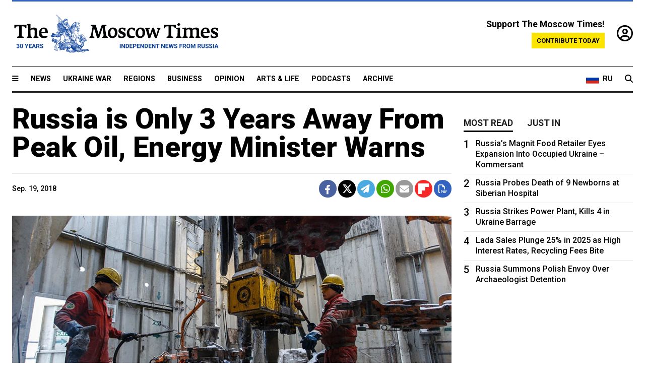

--- FILE ---
content_type: text/html; charset=UTF-8
request_url: https://www.themoscowtimes.com/2018/09/19/russia-only-3-years-away-peak-oil-energy-minister-warns-a62926
body_size: 11483
content:
<!DOCTYPE html>
<html lang="en">

<head>
  <meta name="googlebot" content="noarchive">

  <base href="https://www.themoscowtimes.com/" />
  <meta charset="utf-8">
  <meta http-equiv="X-UA-Compatible" content="IE=edge,chrome=1">
  <meta name="viewport" content="width=device-width, initial-scale=1" />
  <meta name="theme-color" content="#5882b5">
  <link rel="shortcut icon" href="https://static.themoscowtimes.com/img/icons/favicon.ico">

  <link rel="publisher" href="https://plus.google.com/114467228383524488842" />

  <link rel="apple-touch-icon-precomposed" sizes="152x152"
    href="https://static.themoscowtimes.com/img/icons/apple-touch-icon-152x152.png">
  <link rel="apple-touch-icon-precomposed" sizes="144x144"
    href="https://static.themoscowtimes.com/img/icons/apple-touch-icon-144x144.png">
  <link rel="apple-touch-icon-precomposed" sizes="120x120"
    href="https://static.themoscowtimes.com/img/icons/apple-touch-icon-120x120.png">
  <link rel="apple-touch-icon-precomposed" sizes="114x114"
    href="https://static.themoscowtimes.com/img/icons/apple-touch-icon-114x114.png">
  <link rel="apple-touch-icon-precomposed" sizes="76x76"
    href="https://static.themoscowtimes.com/img/icons/apple-touch-icon-76x76.png">
  <link rel="apple-touch-icon-precomposed" sizes="72x72"
    href="https://static.themoscowtimes.com/img/icons/apple-touch-icon-72x72.png">
  <link rel="apple-touch-icon-precomposed" href="https://static.themoscowtimes.com/img/icons/apple-touch-icon-57x57.png">

  <meta property="og:site_name" content="The Moscow Times" />

  <meta property="fb:admins" content="1190953093,691361317" />
  <meta property="fb:app_id" content="1446863628952411" />

  <meta name="twitter:site" content="@MoscowTimes">
  <meta name="twitter:creator" content="@MoscowTimes">
  <meta property="twitter:account_id" content="19527964">
  <meta name="twitter:card" content="summary_large_image"> <!-- or summary -->

  
<title>Russia is Only 3 Years Away From Peak Oil, Energy Minister Warns</title>

	<link rel="canonical" href="https://www.themoscowtimes.com/2018/09/19/russia-only-3-years-away-peak-oil-energy-minister-warns-a62926">

	<meta name="keywords" content="Oil">
	<meta name="news_keywords" content="Oil">
	<meta name="description" content="Russia is only three years away from maximizing oil extraction output before costs and taxes drive down production, Russia’s energy minister has warned.The Russian economy has relied on its key export oil in the face of Western sanctions that drove down prices and weakened the ruble. ">
	<meta name="thumbnail" content="https://static.themoscowtimes.com/image/320/e7/8802867a0b3c4934aed108494a2b5945.jpg">
	<meta name="author" content="The Moscow Times">

	<meta property="og:url" content="https://www.themoscowtimes.com/2018/09/19/russia-only-3-years-away-peak-oil-energy-minister-warns-a62926">
	<meta property="og:title" content="Russia is Only 3 Years Away From Peak Oil, Energy Minister Warns">
	<meta property="og:description" content="Russia is only three years away from maximizing oil extraction output before costs and taxes drive down production, Russia’s energy minister has warned.The Russian economy has relied on its key export oil in the face of Western sanctions that drove down prices and weakened the ruble. ">
	<meta property="og:image" content="https://static.themoscowtimes.com/image/og/a9/62926__a9fd4ded58a58bb42d651f0d748edb34.jpg">
	<meta property="og:image:width" content="1200">
	<meta property="og:image:height" content="630">
	<meta property="article:author" content="The Moscow Times">
	<meta property="article:content_tier" content="free">
	<meta property="article:modified_time" content="2026-01-14T09:14:54+03:00">
	<meta property="article:published_time" content="2018-09-19T12:24:32+03:00">
	<meta property="article:publisher" content="https://www.facebook.com/MoscowTimes">
	<meta property="article:section" content="news">
	<meta property="article:tag" content="Oil">
	<meta property="twitter:title" content="Russia is Only 3 Years Away From Peak Oil, Energy Minister Warns">
	<meta property="twitter:description" content="Russia is only three years away from maximizing oil extraction output before costs and taxes drive down production, Russia’s energy minister has warned.The Russian economy has relied on its key export oil in the face of Western sanctions that drove down prices and weakened the ruble. ">
	<meta property="twitter:image:src" content="https://static.themoscowtimes.com/image/og/a9/62926__a9fd4ded58a58bb42d651f0d748edb34.jpg">



<script type="application/ld+json" data-json-ld-for-pagemetadata>
	{"@context":"http:\/\/schema.org\/","@type":"NewsArticle","dateCreated":"2019-01-29T15:23:09+03:00","datePublished":"2018-09-19T12:24:32+03:00","dateModified":"2026-01-14T09:14:54+03:00","name":"Russia is Only 3 Years Away From Peak Oil, Energy Minister Warns","headline":"Russia is Only 3 Years Away From Peak Oil, Energy Minister Warns","description":"Russia is only three years away from maximizing oil extraction output before costs and taxes drive down production, Russia\u2019s energy minister has warned.The Russian economy has relied on its key export oil in the face of Western sanctions that drove down prices and weakened the ruble.\u00a0","keywords":"Oil","articleSection":"news","isAccessibleForFree":true,"mainEntityOfPage":"https:\/\/www.themoscowtimes.com\/2018\/09\/19\/russia-only-3-years-away-peak-oil-energy-minister-warns-a62926","url":"https:\/\/www.themoscowtimes.com\/2018\/09\/19\/russia-only-3-years-away-peak-oil-energy-minister-warns-a62926","thumbnailUrl":"https:\/\/static.themoscowtimes.com\/image\/320\/e7\/8802867a0b3c4934aed108494a2b5945.jpg","image":{"@type":"ImageObject","url":"https:\/\/static.themoscowtimes.com\/image\/og\/a9\/62926__a9fd4ded58a58bb42d651f0d748edb34.jpg","width":1200,"height":630},"publisher":{"@type":"Organization","name":"The Moscow Times","logo":{"@type":"ImageObject","url":"https:\/\/static.themoscowtimes.com\/img\/logo.png","width":50,"height":50}},"inLanguage":{"@type":"Language","name":"English","alternateName":"English"},"author":{"@type":"Organization","name":"The Moscow Times"}}</script> <script type="application/ld+json" data-json-ld-for-pagemetadata>
	{"@context":"http:\/\/schema.org\/","@type":"BreadcrumbList","itemListElement":[{"@type":"ListItem","position":1,"name":"The Moscow Times","item":"https:\/\/www.themoscowtimes.com\/"},{"@type":"ListItem","position":2,"name":"News","item":"https:\/\/www.themoscowtimes.com\/news"},{"@type":"ListItem","position":3,"name":"Russia is Only 3 Years Away From Peak Oil, Energy Minister Warns","item":"https:\/\/www.themoscowtimes.com\/2018\/09\/19\/russia-only-3-years-away-peak-oil-energy-minister-warns-a62926"}]}</script> 
  <!-- load stylesheets -->
  <link type="text/css" href="https://static.themoscowtimes.com/css/main.css?v=88" rel="stylesheet" media="screen" />
  <!-- Other CSS assets -->
  
  <link rel="dns-prefetch" href="//www.google-analytics.com" />

  <script type="application/ld+json">
  {
    "@context": "http://schema.org",
    "@type": "NewsMediaOrganization",
    "address": {
      "@type": "PostalAddress",
      "addressCountry": "RU",
      "addressLocality": "Moscow",
      "postalCode": "",
      "streetAddress": ""
    },
    "name": "The Moscow Times",
    "email": "general@themoscowtimes.com",
    "telephone": "",
    "url": "https://themoscowtimes.com",
    "logo": "https://static.themoscowtimes.com/img/logo_1280.png"
  }
  </script>

  <script type="application/ld+json">
  {
    "@context": "https://schema.org",
    "@type": "WebSite",
    "url": "https://www.themoscowtimes.com/",
    }
  </script>
  
<!-- Google Tag Manager -->
<script>
	(function (w, d, s, l, i) {
		w[l] = w[l] || [];
		w[l].push({
			"gtm.start": new Date().getTime(),
			event: "gtm.js",
		});
		var f = d.getElementsByTagName(s)[0],
			j = d.createElement(s),
			dl = l != "dataLayer" ? "&l=" + l : "";
		j.async = true;
		j.src = "https://www.googletagmanager.com/gtm.js?id=" + i + dl;
		f.parentNode.insertBefore(j, f);
	})(window, document, "script", "dataLayer", "GTM-TR8JKK");
</script>
<!-- End Google Tag Manager -->

<!-- Global site tag (gtag.js) - GA4 -->
<script
	async
	src="https://www.googletagmanager.com/gtag/js?id=G-7PDWRZPVQJ"
></script>
<script>
	window.dataLayer = window.dataLayer || [];
	function gtag() {
		dataLayer.push(arguments);
	}
	gtag("js", new Date());
	gtag("config", "G-7PDWRZPVQJ", {
		send_page_view: false,
	});
</script>

<!-- Yandex Zen -->
<meta name="yandex-verification" content="45c6975db53b11d6" /></head>


<body class="article-item" y-use="Main">
  <!-- Google Tag Manager (noscript) -->
<noscript><iframe
		src="https://www.googletagmanager.com/ns.html?id=GTM-TR8JKK"
		height="0"
		width="0"
		style="display: none; visibility: hidden"></iframe>
</noscript>
<!-- End Google Tag Manager (noscript) -->




  
<div y-use="ProgressBar" class="progress-bar"></div>


   
<div class="container">
  <div class="site-header py-3 hidden-xs">
	<a href="https://www.themoscowtimes.com/" class="site-header__logo" title="The Moscow Times - Independent News from Russia" >
		<img src="https://static.themoscowtimes.com/img/logo_tmt_30_yo.svg" alt="The Moscow Times"  />
	</a>

		<div class="site-header__contribute contribute-teaser hidden-xs">
		<div class="contribute-teaser__cta mb-1">Support The Moscow Times!</div>
		<a class="contribute-teaser__button"
		   href="https://www.themoscowtimes.com/contribute?utm_source=contribute&utm_medium=internal-header"
		   class="contribute-teaser__cta">Contribute today</a>
	</div>


	<div class="site-header__account">
		<div class="identity" aria-label="[[account]]">
	<a y-name="signin" href="https://www.themoscowtimes.com/account" class="identity__signin">
		<i class="fa fa-user-circle-o"></i>
	</a>


	<div y-name="account" class="identity__account" style="display:none">
		<div class="identity__letter" href="https://www.themoscowtimes.com/account" y-name="letter"></div>
		<div y-name="menu" class="identity__menu" style="display:none">
			<a class="identity__menu__item identity__dashboard" href="https://www.themoscowtimes.com/account">My account</a>
			<a class="identity__menu__item identity__signout" href="https://www.themoscowtimes.com/account/signout">Signout</a>
		</div>
	</div>
</div>	</div>


</div></div>

<div class="container">
	<div class="navigation" y-use="Navigation">

	
<div class="nav-expanded" style="display: none;" y-name="expanded">
	<div class="nav-overlay"></div>
	<div class="nav-container" y-name="container">
		<div class="container">
			<div class="nav-container__inner">
				<div class="nav-expanded__header">
					<div class="nav-expanded__close" y-name="close">&times;</div>
				</div>
				<nav class="">
					<ul class="depth-0" >

<li class="has-child" >
<a href="#" >Sections</a>
<ul class="depth-1" >

<li class="" >
<a href="/" >Home</a>
</li>

<li class="" >
<a href="https://www.themoscowtimes.com/ukraine-war" >Ukraine War</a>
</li>

<li class="" >
<a href="/news" >News</a>
</li>

<li class="" >

</li>

<li class="" >
<a href="/opinion" >Opinion</a>
</li>

<li class="" >
<a href="/business" >Business</a>
</li>

<li class="" >
<a href="/arts-and-life" >Arts and Life</a>
</li>

</ul>

</li>

<li class="has-child" >
<a href="#" ></a>
<ul class="depth-1" >

<li class="" >
<a href="/tag/Regions" >Regions</a>
</li>

<li class="" >
<a href="/podcasts" >Podcasts</a>
</li>

<li class="" >
<a href="/galleries" >Galleries</a>
</li>

<li class="" >
<a href="/newsletters" >Newsletters</a>
</li>

<li class="" >
<a href="/lectures" >TMT Lecture Series</a>
</li>

<li class="" >
<a href="/search" >Archive</a>
</li>

</ul>

</li>

<li class="has-child" >
<a href="#" >Multimedia projects</a>
<ul class="depth-1" >

<li class="" >
<a href="https://mothersanddaughters.themoscowtimes.com/" >Mothers &amp; Daughters</a>
</li>

<li class="" >
<a href="https://generationp.themoscowtimes.com/" >Generation P</a>
</li>

</ul>

</li>

</ul>
				</nav>
			</div>
		</div>
	</div>
</div>


	<nav class="nav-top">
		<div class="menu-trigger" y-name="open"><i class="fa fa-reorder"></i></div>
		<div class="nav-top__logo--xs hidden-sm-up">
			<a href="https://www.themoscowtimes.com/" class="site-header__logo " title="The Moscow Times - Independent News from Russia">
				<img src="https://static.themoscowtimes.com/img/logo_tmt_30_yo.svg" alt="The Moscow Times" />
			</a>
		</div>
		<ul class="nav-top__list" >

<li class="" >
<a href="/news" >News</a>
</li>

<li class="" >
<a href="https://www.themoscowtimes.com/ukraine-war" >Ukraine War</a>
</li>

<li class="" >
<a href="/tag/Regions" >Regions</a>
</li>

<li class="" >
<a href="/business" >Business</a>
</li>

<li class="" >
<a href="/opinion" >Opinion</a>
</li>

<li class="" >
<a href="https://www.themoscowtimes.com/arts-and-life" >Arts &amp; Life</a>
</li>

<li class="" >
<a href="/podcasts" >Podcasts</a>
</li>

<li class="" >
<a href="/search" >Archive</a>
</li>

</ul>

		<div class="nav-top__wrapper">
			<div class="nav-top__extra">
				<a href="https://ru.themoscowtimes.com" class="nav-top__lang-toggle">
					<svg xmlns="http://www.w3.org/2000/svg" viewBox="0 0 9 6" width="26" height="18">
						<rect fill="#fff" width="9" height="3" />
						<rect fill="#d52b1e" y="3" width="9" height="3" />
						<rect fill="#0039a6" y="2" width="9" height="2" />
					</svg>
					<span>RU</span>
				</a>
			</div>
			<a href="https://www.themoscowtimes.com/search" title="Search" class="nav-top__search">
				<i class="fa fa-search"></i>
			</a>
			<div class="nav-top__account hidden-sm-up">
				 <div class="identity" aria-label="[[account]]">
	<a y-name="signin" href="https://www.themoscowtimes.com/account" class="identity__signin">
		<i class="fa fa-user-circle-o"></i>
	</a>


	<div y-name="account" class="identity__account" style="display:none">
		<div class="identity__letter" href="https://www.themoscowtimes.com/account" y-name="letter"></div>
		<div y-name="menu" class="identity__menu" style="display:none">
			<a class="identity__menu__item identity__dashboard" href="https://www.themoscowtimes.com/account">My account</a>
			<a class="identity__menu__item identity__signout" href="https://www.themoscowtimes.com/account/signout">Signout</a>
		</div>
	</div>
</div> 			</div>
		</div>
	</nav>
</div></div>

<div class="container">
	 	<div class="contribute-teaser-mobile hidden-sm-up">
		<div class="contribute-teaser-mobile__cta">
			<span>Support The Moscow Times!</span>
		</div>
		<div class="contribute-teaser-mobile__container">
			<a class="contribute-teaser-mobile__container__button"
			   href="https://www.themoscowtimes.com/contribute?utm_source=contribute&utm_medium=internal-header-mobile"
			   class="contribute-teaser__cta">Contribute today</a>
		</div>

	</div>
 </div>



<article y-use="article.IsIntersecting">

	<!--[[[article:62926]]]-->
	<div class="gtm-section gtm-type" data-section="news"
		data-type="default">
		<!-- Google Tag Manager places Streamads based on these classes -->
	</div>

		<div class="container article-container" id="article-id-62926"
		data-page-id="62926" data-next-id="62928"
		data-article-url="https://www.themoscowtimes.com/2018/09/19/russia-only-3-years-away-peak-oil-energy-minister-warns-a62926"
		data-article-title="Russia is Only 3 Years Away From Peak Oil, Energy Minister Warns">
		

		<div class="row-flex gutter-2">
			<div class="col">
								<article class="article article--news">
					<header class="article__header ">
																		<h1><a href="https://www.themoscowtimes.com/2018/09/19/russia-only-3-years-away-peak-oil-energy-minister-warns-a62926">Russia is Only 3 Years Away From Peak Oil, Energy Minister Warns</a>
						</h1>
						<h2></h2>
					</header>

					<div class="article__byline byline  ">
						<div class="row-flex">
							<div class="col">
								<div class="byline__details">

																											
									<div class="byline__details__column">
										<div class="byline__author">
																					</div>


																					<time class="byline__datetime timeago"
												datetime="2018-09-19T12:24:32+03:00" y-use="Timeago">
												Sep. 19, 2018											</time>
																			</div>
								</div>
							</div>

							<div class="col-auto">
								<div class="byline__social">
									<div class="social">
	<a href="https://www.facebook.com/sharer/sharer.php?u=https://www.themoscowtimes.com/2018/09/19/russia-only-3-years-away-peak-oil-energy-minister-warns-a62926" class="social__icon social__icon--facebook" target="_blank" title="Share on Facebook"><i class="fa fa-brands fa-facebook"></i></a>
	<a href="https://twitter.com/intent/tweet/?url=https://www.themoscowtimes.com/2018/09/19/russia-only-3-years-away-peak-oil-energy-minister-warns-a62926&text=Russia is Only 3 Years Away From Peak Oil, Energy Minister Warns" class="social__icon social__icon--x-twitter" target="_blank" title="Share on Twitter"><i class="fa fa-brands fa-x-twitter"></i></a>
	<a href="https://telegram.me/share/url?url=https://www.themoscowtimes.com/2018/09/19/russia-only-3-years-away-peak-oil-energy-minister-warns-a62926" class="social__icon social__icon--telegram" target="_blank" title="Share on Telegram"><i class="fa fa-paper-plane"></i></a>
	<a href="https://wa.me/?text=https://www.themoscowtimes.com/2018/09/19/russia-only-3-years-away-peak-oil-energy-minister-warns-a62926" class="social__icon social__icon--whatsapp"><i class="fa fa-whatsapp" target="_blank" title="Share on WhatsApp"></i></a>
	<a href="/cdn-cgi/l/email-protection#[base64]" class="social__icon social__icon--email"><i class="fa fa-envelope" target="_blank" title="Share with email"></i></a>
	<a href="https://flipboard.com" data-flip-widget="shareflip" class="social__icon social__icon--flipboard" title="Share on Flipboard"><img src="https://static.themoscowtimes.com/img/flipboard_mrrw.png" /></a>
	<a href="https://www.themoscowtimes.com/2018/09/19/russia-only-3-years-away-peak-oil-energy-minister-warns-a62926/pdf" class="social__icon social__icon--pdf"><i class="fa fa-file-pdf-o" target="_blank" title="Download as PDF"></i></a>
</div>
								</div>
							</div>
						</div>
					</div>

					
										<figure class="article__featured-image featured-image">
						<img src="https://static.themoscowtimes.com/image/article_1360/e7/8802867a0b3c4934aed108494a2b5945.jpg" />
												<figcaption class="">
							<span class="article__featured-image__caption featured-image__caption">
															</span>
							<span class="article__featured-image__credits featured-image__credits">
								Maxim Slutsky / TASS							</span>
						</figcaption>
											</figure>
					

					<div class="article__content-container">
						<div class="article__content" y-name="article-content">
															
																	<div data-id="article-block-type"
										class="article__block article__block--html article__block--column ">
										<p><b></b></p><p>Russia is only three years away from maximizing oil extraction output before costs and taxes drive down production, Russia’s energy minister has warned.</p><p>The Russian economy has relied on its key export oil in the face of Western sanctions that drove down prices and weakened the ruble. <br/></p>																				
									</div>
																	<div data-id="article-block-type"
										class="article__block article__block--article article__block--column ">
												<aside class="article__related-article">
		<span class="label related-article__label label--default">news</span>
		<a data-id="in-article-block" class="related-article__inner" href="https://www.themoscowtimes.com/2026/01/14/russian-oil-giants-offer-bright-spot-in-economy-hit-by-sanctions" title="Russian Oil Giants Offer Bright Spot in Economy Hit by Sanctions">
			<h3 class="related-article__title">
				Russian Oil Giants Offer Bright Spot in Economy Hit by Sanctions			</h3>
			<span class="related-article__cta">Read more</span>
		</a>
	</aside>



																					   											   																				
									</div>
																	<div data-id="article-block-type"
										class="article__block article__block--html article__block--column ">
										 <p><b></b></p><p>“We expect about 553 million [metric] tons of oil production in 2018. We will reach a peak of 570 million tons in 2021,” Interfax <a href="https://www.interfax.ru/business/629677">quoted</a> Energy Minister Alexander Novak as saying Tuesday.</p><p>Almost half of current capacity could be lost in less than two decades, Novak said, with levels expected to drop to 310 million tons by 2035. Current reserves stood at 29.7 billion metric tons of oil as of early 2017, he estimated.</p><p>Without stimulating oil production, the minister warned the budget risks losing 3.3 trillion rubles ($46.2 billion) in taxes and 1.3 trillion rubles ($19.4 billion) in investments beginning in 2022.</p><p>“This is the inevitable result of increased production costs and excessively high taxes in West Siberian oil fields,” Novak said.</p><p>The global benchmark Brent oil traded at $79 a barrel following a rally of 1.25 percent on Tuesday. Crude prices consolidated after rallying the previous day on signs that OPEC would not be prepared to raise output.</p> 																				
									</div>
																					</div>

						
						
						<div class="article__bottom">

						</div>

						
												<div class="article__tags">
							Read more about:
																					<a
	href="https://www.themoscowtimes.com/tag/oil"
	class="tag article__tags__tag"
	title="Oil"
>
	Oil</a>
													</div>
						
						<div class="hidden-md-up">
													</div>
						
						<div class="">
							
<div
	class="newsletterbanner newsletterbanner--article mb-3"
	y-use="newsletter.Banner"
	data-newsletter="newsletter"
	data-url="https://www.themoscowtimes.com/newsletter"
>
	<h4 class="newsletterbanner__title">Sign up for our free weekly newsletter</h4>
	<div class="newsletterbanner__teaser">
		Our weekly newsletter contains a hand-picked selection of news, features, analysis and more from The Moscow Times. You will receive it in your mailbox every Friday. Never miss the latest news from Russia.		<a href="https://www.themoscowtimes.com/newsletterpreview/article" target="_blank" class="newsletterbanner__teaser__link">Preview</a>
	</div>
	<div>
		<div class="newsletterbanner__inputs">
			<input class="newsletterbanner__email" type="email" placeholder="Your email" y-name="email" />
			<input class="newsletterbanner__name" type="text" placeholder="Your name" y-name="name" />
			<button class="newsletterbanner__button button button--color-3" y-name="submit">Subscribe</button>
		</div>
		<span class="newsletterbanner__disclaimer">
			<em>Subscribers agree to the <a href="https://www.themoscowtimes.com/page/privacy-policy">Privacy Policy</a> </em>
		</span>
		<div class="newsletterbanner__error" y-name="error" style="display:none"></div>
		<div class="newsletterbanner__message" y-name="done" style="display:none">We sent a confirmation to your email. Please confirm your subscription.</div>
	</div>
</div>						</div>

												<div 
	class="contribute-article p-3 mb-3" 
	y-use="contribute2.Article" 
	data-contribute="https://www.themoscowtimes.com/contribute"
	data-remind="https://www.themoscowtimes.com/contribute2/remind"
>
		<p><strong>A Message from The Moscow Times:</strong></p>
	<p>Dear readers,</p>
	<p>We are facing unprecedented challenges. Russia's Prosecutor General's Office has designated The Moscow Times as an "undesirable" organization, criminalizing our work and putting our staff at risk of prosecution. This follows our earlier unjust labeling as a "foreign agent."</p>
	<p>These actions are direct attempts to silence independent journalism in Russia. The authorities claim our work "discredits the decisions of the Russian leadership." We see things differently: we strive to provide accurate, unbiased reporting on Russia.</p>
	<p>We, the journalists of The Moscow Times, refuse to be silenced. But to continue our work, <a href="https://www.themoscowtimes.com/contribute?utm_source=contribute&utm_medium=article" title="we need your help">we need your help</a>.</p>
	<p><span class="contribute-article__strike">Your support, no matter how small, makes a world of difference. If you can, please support us monthly starting from just <span y-name="sign">$</span>2.</span> It's quick to set up, and every contribution makes a significant impact.</p>
	<p>By supporting The Moscow Times, you're defending open, independent journalism in the face of repression. Thank you for standing with us.</p>


	<div class="contribute-selection">
		<div class="contribute-selection__period">
			<div class="contribute-button" y-name="period period-once" data-period="once">
				Once
			</div>
			<div class="contribute-button"  y-name="period period-monthly" data-period="monthly">
				Monthly
			</div>
			<div class="contribute-button"  y-name="period period-annual" data-period="annual">
				Annual
			</div>
		</div>
		<div class="contribute-selection__amount" >
			<div class="contribute-button" y-name="amount amount-0"></div>
			<div class="contribute-button" y-name="amount amount-1"></div>
			<div class="contribute-button contribute-selection__amount__other" y-name="amount amount-2"></div>
		</div>
		<div class="contribute-selection__submit mb-3">
			<div class="contribute-button contribute-button--fit contribute-button--secondary" y-name="continue">
				Continue <i class="fa fa-arrow-right"></i>
			</div>
			<div class="contribute-selection__submit__methods">
				<img src="https://static.themoscowtimes.com/img/contribute/payment_icons.png" alt="paiment methods" width="160" />
			</div>
		</div>
		<div class="contribute-article__payoff">Not ready to support today? <br class="hidden-sm-up" /><span class="contribute-article__payoff__link clickable" y-name="later">Remind me later</span>.</div>
	</div>
	
	<div class="contribute-article__reminder" y-name="reminder" hidden>
		<div class="contribute-article__reminder__close clickable" y-name="close">&times;</div>
		<h4 class="mb-1"><strong>Remind me next month</strong></h4>
		<div class="contribute-article__reminder__grid mb-2" y-name="form">
			<div> 
				<div  class="contribute-article__reminder__error y-name="error" hidden></div>
				<input type="email" class="contribute-article__reminder__input" y-name="email" placeholder="Email">
			</div>
			<div class="contribute-button contribute-button--secondary" y-name="submit">
				Remind me <i class="fa fa-arrow-right"></i>
			</div>
		</div>
		<div y-name="done" hidden>
			<span class="contribute-article__strike mb-2">Thank you! Your reminder is set.</span>
		</div>
		<div class="contribute-article__reminder__info">
			We will send you one reminder email a month from now. For details on the personal data we collect and how it is used, please see our <a href="https://www.themoscowtimes.com/page/privacy-policy" target="_blank" title="privacy policy">Privacy Policy</a>.
		</div>
	</div>
	
</div>
						 <div class="social">
	<a href="https://www.facebook.com/sharer/sharer.php?u=https://www.themoscowtimes.com/2018/09/19/russia-only-3-years-away-peak-oil-energy-minister-warns-a62926" class="social__icon social__icon--facebook" target="_blank" title="Share on Facebook"><i class="fa fa-brands fa-facebook"></i></a>
	<a href="https://twitter.com/intent/tweet/?url=https://www.themoscowtimes.com/2018/09/19/russia-only-3-years-away-peak-oil-energy-minister-warns-a62926&text=Russia is Only 3 Years Away From Peak Oil, Energy Minister Warns" class="social__icon social__icon--x-twitter" target="_blank" title="Share on Twitter"><i class="fa fa-brands fa-x-twitter"></i></a>
	<a href="https://telegram.me/share/url?url=https://www.themoscowtimes.com/2018/09/19/russia-only-3-years-away-peak-oil-energy-minister-warns-a62926" class="social__icon social__icon--telegram" target="_blank" title="Share on Telegram"><i class="fa fa-paper-plane"></i></a>
	<a href="https://wa.me/?text=https://www.themoscowtimes.com/2018/09/19/russia-only-3-years-away-peak-oil-energy-minister-warns-a62926" class="social__icon social__icon--whatsapp"><i class="fa fa-whatsapp" target="_blank" title="Share on WhatsApp"></i></a>
	<a href="/cdn-cgi/l/email-protection#[base64]" class="social__icon social__icon--email"><i class="fa fa-envelope" target="_blank" title="Share with email"></i></a>
	<a href="https://flipboard.com" data-flip-widget="shareflip" class="social__icon social__icon--flipboard" title="Share on Flipboard"><img src="https://static.themoscowtimes.com/img/flipboard_mrrw.png" /></a>
	<a href="https://www.themoscowtimes.com/2018/09/19/russia-only-3-years-away-peak-oil-energy-minister-warns-a62926/pdf" class="social__icon social__icon--pdf"><i class="fa fa-file-pdf-o" target="_blank" title="Download as PDF"></i></a>
</div>
 					</div>

				</article>
			</div>


			<div class="col-auto hidden-sm-down">
				<aside class="sidebar">

					
					<!-- Article sidebar -->
					   
					<div class="sidebar__sticky">
						<div class="tabs" y-use="Tabs" data-active="tabs__tab--active">
							<section class="sidebar__section">
								<div class="sidebar__section__header">
									<div class="tabs__tab" y-name="tab" data-content="mostread">
										<h3 class="tab__header header--style-3">Most read</h3>
									</div>

									<div class="tabs__tab" y-name="tab" data-content="justin">
										<h3 class="tab__header header--style-3">Just in</h3>
									</div>
								</div>

								<div class="tabs__content" y-name="content justin">
									<ul class="listed-articles">
			<li class="listed-articles__item">
			
<div class="article-excerpt-tiny">
	<a 
		href="https://www.themoscowtimes.com/2026/01/13/russias-leading-publisher-shutters-queer-interest-ya-imprint-months-after-extremism-arrests-a91673"
		title="Russia’s Leading Publisher Shutters Queer-Interest YA Imprint Months After ‘Extremism’ Arrests"
		data-track="just-in-link Russia’s Leading Publisher Shutters Queer-Interest YA Imprint Months After ‘Extremism’ Arrests"
	>
				<time class="article-excerpt-tiny__time  "
			datetime="2026-01-13T19:15:26+03:00" y-use="Timeago">
			Jan. 13, 2026		</time>
				<h5 class="article-excerpt-tiny__headline ">
			Russia’s Leading Publisher Shutters Queer-Interest YA Imprint Months After ‘Extremism’ Arrests		</h5>
	</a>
</div>		</li>
			<li class="listed-articles__item">
			 
<div class="article-excerpt-tiny">
	<a 
		href="https://www.themoscowtimes.com/2026/01/13/one-in-3-russian-rescue-hubs-lack-aircraft-as-carriers-decline-unprofitable-state-contracts-a91670"
		title="One in 3 Russian Rescue Hubs Lack Aircraft as Carriers Decline Unprofitable State Contracts"
		data-track="just-in-link One in 3 Russian Rescue Hubs Lack Aircraft as Carriers Decline Unprofitable State Contracts"
	>
				<time class="article-excerpt-tiny__time  "
			datetime="2026-01-13T17:47:27+03:00" y-use="Timeago">
			Jan. 13, 2026		</time>
				<h5 class="article-excerpt-tiny__headline ">
			One in 3 Russian Rescue Hubs Lack Aircraft as Carriers Decline Unprofitable State Contracts		</h5>
	</a>
</div> 		</li>
			<li class="listed-articles__item">
			 
<div class="article-excerpt-tiny">
	<a 
		href="https://www.themoscowtimes.com/2026/01/13/drone-hits-tanker-scheduled-to-load-kazakh-oil-at-russian-port-a91671"
		title="Drone Hits Tanker Scheduled to Load Kazakh Oil at Russian Port"
		data-track="just-in-link Drone Hits Tanker Scheduled to Load Kazakh Oil at Russian Port"
	>
				<time class="article-excerpt-tiny__time  "
			datetime="2026-01-13T17:14:02+03:00" y-use="Timeago">
			Jan. 13, 2026		</time>
				<h5 class="article-excerpt-tiny__headline ">
			Drone Hits Tanker Scheduled to Load Kazakh Oil at Russian Port		</h5>
	</a>
</div> 		</li>
			<li class="listed-articles__item">
			 
<div class="article-excerpt-tiny">
	<a 
		href="https://www.themoscowtimes.com/2026/01/13/almost-half-of-putins-2025-decrees-kept-secret-vyorstka-a91668"
		title="Almost Half of Putin’s 2025 Decrees Kept Secret – Vyorstka"
		data-track="just-in-link Almost Half of Putin’s 2025 Decrees Kept Secret – Vyorstka"
	>
				<time class="article-excerpt-tiny__time  "
			datetime="2026-01-13T16:06:59+03:00" y-use="Timeago">
			Jan. 13, 2026		</time>
				<h5 class="article-excerpt-tiny__headline ">
			Almost Half of Putin’s 2025 Decrees Kept Secret – Vyorstka		</h5>
	</a>
</div> 		</li>
			<li class="listed-articles__item">
			 
<div class="article-excerpt-tiny">
	<a 
		href="https://www.themoscowtimes.com/2026/01/13/snow-storm-paralyzes-kamchatka-a91665"
		title="Snow Storm Paralyzes Kamchatka"
		data-track="just-in-link Snow Storm Paralyzes Kamchatka"
	>
				<time class="article-excerpt-tiny__time  "
			datetime="2026-01-13T15:53:55+03:00" y-use="Timeago">
			Jan. 13, 2026		</time>
				<h5 class="article-excerpt-tiny__headline ">
			Snow Storm Paralyzes Kamchatka		</h5>
	</a>
</div> 		</li>
			<li class="listed-articles__item">
			 
<div class="article-excerpt-tiny">
	<a 
		href="https://www.themoscowtimes.com/2026/01/13/russia-plans-new-economics-textbook-reviving-stalin-era-ideas-a91666"
		title="Russia Plans New Economics Textbook Reviving Stalin-Era Ideas"
		data-track="just-in-link Russia Plans New Economics Textbook Reviving Stalin-Era Ideas"
	>
				<time class="article-excerpt-tiny__time  "
			datetime="2026-01-13T15:43:38+03:00" y-use="Timeago">
			Jan. 13, 2026		</time>
				<h5 class="article-excerpt-tiny__headline ">
			Russia Plans New Economics Textbook Reviving Stalin-Era Ideas		</h5>
	</a>
</div> 		</li>
			<li class="listed-articles__item">
			 
<div class="article-excerpt-tiny">
	<a 
		href="https://www.themoscowtimes.com/2026/01/13/lada-sales-plunge-25-in-2025-as-high-interest-rates-recycling-fees-bite-a91662"
		title="Lada Sales Plunge 25% in 2025 as High Interest Rates, Recycling Fees Bite"
		data-track="just-in-link Lada Sales Plunge 25% in 2025 as High Interest Rates, Recycling Fees Bite"
	>
				<time class="article-excerpt-tiny__time  "
			datetime="2026-01-13T13:46:00+03:00" y-use="Timeago">
			Jan. 13, 2026		</time>
				<h5 class="article-excerpt-tiny__headline ">
			Lada Sales Plunge 25% in 2025 as High Interest Rates, Recycling Fees Bite		</h5>
	</a>
</div> 		</li>
	</ul>								</div>

								<div class="tabs__content" y-name="content mostread" style="display: none">
									<ul class="ranked-articles">
						<li class="ranked-articles__item">
			
<div class="article-excerpt-ranked ranked-articles__article-excerpt-ranked">
	<a href="https://www.themoscowtimes.com/2026/01/13/russias-magnit-food-retailer-eyes-expansion-into-occupied-ukraine-kommersant-a91661" title="Russia’s Magnit Food Retailer Eyes Expansion Into Occupied Ukraine – Kommersant">
		<div class="article-excerpt-ranked__rank">
			1		</div>
		<div class="article-excerpt-ranked__item">
							

									<h5 class="article-excerpt-ranked__headline">
				Russia’s Magnit Food Retailer Eyes Expansion Into Occupied Ukraine – Kommersant			</h5>
		</div>
	</a>
</div>		</li>
					<li class="ranked-articles__item">
			 
<div class="article-excerpt-ranked ranked-articles__article-excerpt-ranked">
	<a href="https://www.themoscowtimes.com/2026/01/13/russia-probes-death-of-9-newborns-at-siberian-hospital-a91659" title="Russia Probes Death of 9 Newborns at Siberian Hospital ">
		<div class="article-excerpt-ranked__rank">
			2		</div>
		<div class="article-excerpt-ranked__item">
							 

 									<h5 class="article-excerpt-ranked__headline">
				Russia Probes Death of 9 Newborns at Siberian Hospital 			</h5>
		</div>
	</a>
</div> 		</li>
					<li class="ranked-articles__item">
			 
<div class="article-excerpt-ranked ranked-articles__article-excerpt-ranked">
	<a href="https://www.themoscowtimes.com/2026/01/13/russia-strikes-power-plant-kills-4-in-ukraine-barrage-a91663" title="Russia Strikes Power Plant, Kills 4 in Ukraine Barrage">
		<div class="article-excerpt-ranked__rank">
			3		</div>
		<div class="article-excerpt-ranked__item">
							 

 									<h5 class="article-excerpt-ranked__headline">
				Russia Strikes Power Plant, Kills 4 in Ukraine Barrage			</h5>
		</div>
	</a>
</div> 		</li>
					<li class="ranked-articles__item">
			 
<div class="article-excerpt-ranked ranked-articles__article-excerpt-ranked">
	<a href="https://www.themoscowtimes.com/2026/01/13/lada-sales-plunge-25-in-2025-as-high-interest-rates-recycling-fees-bite-a91662" title="Lada Sales Plunge 25% in 2025 as High Interest Rates, Recycling Fees Bite">
		<div class="article-excerpt-ranked__rank">
			4		</div>
		<div class="article-excerpt-ranked__item">
							 

 									<h5 class="article-excerpt-ranked__headline">
				Lada Sales Plunge 25% in 2025 as High Interest Rates, Recycling Fees Bite			</h5>
		</div>
	</a>
</div> 		</li>
					<li class="ranked-articles__item">
			 
<div class="article-excerpt-ranked ranked-articles__article-excerpt-ranked">
	<a href="https://www.themoscowtimes.com/2026/01/13/russia-summons-polish-envoy-over-archaeologist-detention-a91664" title="Russia Summons Polish Envoy Over Archaeologist Detention">
		<div class="article-excerpt-ranked__rank">
			5		</div>
		<div class="article-excerpt-ranked__item">
							 

 									<h5 class="article-excerpt-ranked__headline">
				Russia Summons Polish Envoy Over Archaeologist Detention			</h5>
		</div>
	</a>
</div> 		</li>
	</ul>								</div>
							</section>
						</div>
					</div>
					<!-- Article sidebar bottom -->
					   
				</aside>
			</div>
		</div>
	</div>
	
	<!-- Article billboard bottom -->
	   	<!-- Article billboard bottom -->
	   

	<div class="container">
		<section class="cluster">

			<div class="cluster__header">
				<h2 class="cluster__label header--style-3">
										Read more									</h2>
			</div>

			<div class="row-flex">
								<div class="col-3 col-6-sm">
					

<div
	class="article-excerpt-default article-excerpt-default--news"
	data-url="https://www.themoscowtimes.com/2023/04/26/russias-oil-export-revenues-fall-one-third-due-to-western-price-cap-study-a80951"
	data-title="Russia’s Oil Export Revenues Fall One-Third Due to Western Price Cap – Study"
>

	<a href="https://www.themoscowtimes.com/2023/04/26/russias-oil-export-revenues-fall-one-third-due-to-western-price-cap-study-a80951" class="article-excerpt-default__link" title="Russia’s Oil Export Revenues Fall One-Third Due to Western Price Cap – Study">
					<div class=" article-excerpt-default__image-wrapper">
				<figure>
					

	<img src="https://static.themoscowtimes.com/image/article_640/08/TASS_58284655.jpg" />

																			</figure>
			</div>
		
		<div class="article-excerpt-default__content">
							

						
			<h3 class="article-excerpt-default__headline">
								Russia’s Oil Export Revenues Fall One-Third Due to Western Price Cap – Study			</h3>

			
							<div class="article-excerpt-default__teaser">European Union and G7 countries imposed a price cap on Russian oil products in response to the invasion of Ukraine.</div>
										<div class="readtime">
					1&nbsp;Min read				</div>
					</div>
	</a>
</div>				</div>
								<div class="col-3 col-6-sm">
					 

<div
	class="article-excerpt-default article-excerpt-default--news"
	data-url="https://www.themoscowtimes.com/2023/04/14/russian-oil-exports-hit-near-3-year-high-in-march-despite-revenue-drop-a80828"
	data-title="Russian Oil Exports Hit Near 3-Year High in March Despite Revenue Drop
"
>

	<a href="https://www.themoscowtimes.com/2023/04/14/russian-oil-exports-hit-near-3-year-high-in-march-despite-revenue-drop-a80828" class="article-excerpt-default__link" title="Russian Oil Exports Hit Near 3-Year High in March Despite Revenue Drop
">
					<div class=" article-excerpt-default__image-wrapper">
				<figure>
					 

	<img src="https://static.themoscowtimes.com/image/article_640/d0/TASS_57181736.jpg" />
 
																			</figure>
			</div>
		
		<div class="article-excerpt-default__content">
							 

 						
			<h3 class="article-excerpt-default__headline">
								Russian Oil Exports Hit Near 3-Year High in March Despite Revenue Drop
			</h3>

			
							<div class="article-excerpt-default__teaser">Russian oil exports jumped to their highest level in almost three years in March, according to the International Energy Agency.<br />
<br />
</div>
										<div class="readtime">
					1&nbsp;Min read				</div>
					</div>
	</a>
</div> 				</div>
								<div class="col-3 col-6-sm">
					 

<div
	class="article-excerpt-default article-excerpt-default--news"
	data-url="https://www.themoscowtimes.com/2023/04/11/russia-begins-fuel-deliveries-to-iran-by-train-reuters-a80799"
	data-title="Russia Begins Fuel Deliveries to Iran by Train – Reuters"
>

	<a href="https://www.themoscowtimes.com/2023/04/11/russia-begins-fuel-deliveries-to-iran-by-train-reuters-a80799" class="article-excerpt-default__link" title="Russia Begins Fuel Deliveries to Iran by Train – Reuters">
					<div class=" article-excerpt-default__image-wrapper">
				<figure>
					 

	<img src="https://static.themoscowtimes.com/image/article_640/a4/TASS_39434038.jpg" />
 
																			</figure>
			</div>
		
		<div class="article-excerpt-default__content">
							 

 						
			<h3 class="article-excerpt-default__headline">
								Russia Begins Fuel Deliveries to Iran by Train – Reuters			</h3>

			
							<div class="article-excerpt-default__teaser">In the face of international sanctions, Russia is now exporting fuel products to Iran by rail, Reuters reported on Tuesday.</div>
										<div class="readtime">
					2&nbsp;Min read				</div>
					</div>
	</a>
</div> 				</div>
								<div class="col-3 col-6-sm">
					 

<div
	class="article-excerpt-default article-excerpt-default--news"
	data-url="https://www.themoscowtimes.com/2023/02/13/russian-gas-exports-sink-by-25-despite-rise-in-oil-sales-a80215"
	data-title="Russian Gas Exports Sink by 25% Despite Rise in Oil Sales"
>

	<a href="https://www.themoscowtimes.com/2023/02/13/russian-gas-exports-sink-by-25-despite-rise-in-oil-sales-a80215" class="article-excerpt-default__link" title="Russian Gas Exports Sink by 25% Despite Rise in Oil Sales">
					<div class=" article-excerpt-default__image-wrapper">
				<figure>
					 

	<img src="https://static.themoscowtimes.com/image/article_640/0a/turkishstream-1.jpg" />
 
																			</figure>
			</div>
		
		<div class="article-excerpt-default__content">
							 

 						
			<h3 class="article-excerpt-default__headline">
								Russian Gas Exports Sink by 25% Despite Rise in Oil Sales			</h3>

			
							<div class="article-excerpt-default__teaser">The European Union, once the largest buyer of Russian gas, drastically reduced its imports last year.</div>
										<div class="readtime">
					2&nbsp;Min read				</div>
					</div>
	</a>
</div> 				</div>
							</div>
		</section>
	</div>

		<!-- sticky_article_billboard_bottom -->
	   
</article>

<div class="container next-article-loader" id="load-next-article" y-use="article.InfiniteScroll"
	data-id="62928" data-url="https://www.themoscowtimes.com/all/{{id}}">
	<svg version="1.1" xmlns="http://www.w3.org/2000/svg" xmlns:xlink="http://www.w3.org/1999/xlink" x="0px" y="0px"
		width="40px" height="40px" viewBox="0 0 40 40" enable-background="new 0 0 40 40" xml:space="preserve">
		<path opacity="0.2" fill="#000"
			d="M20.201,5.169c-8.254,0-14.946,6.692-14.946,14.946c0,8.255,6.692,14.946,14.946,14.946
			  s14.946-6.691,14.946-14.946C35.146,11.861,28.455,5.169,20.201,5.169z M20.201,31.749c-6.425,0-11.634-5.208-11.634-11.634
			  c0-6.425,5.209-11.634,11.634-11.634c6.425,0,11.633,5.209,11.633,11.634C31.834,26.541,26.626,31.749,20.201,31.749z" />
		<path fill="#000" d="M26.013,10.047l1.654-2.866c-2.198-1.272-4.743-2.012-7.466-2.012h0v3.312h0
			  C22.32,8.481,24.301,9.057,26.013,10.047z">
			<animateTransform attributeType="xml" attributeName="transform" type="rotate" from="0 20 20" to="360 20 20"
				dur="0.5s" repeatCount="indefinite" />
		</path>
	</svg>
</div>

<script data-cfasync="false" src="/cdn-cgi/scripts/5c5dd728/cloudflare-static/email-decode.min.js"></script><script>
if (typeof window.freestar === 'object') {
	freestar.config.disabledProducts = {
		sideWall: true,
	};
}
</script>


<footer class="footer fancyfooter">

	<div class="container">
		<div class="footer__inner">
			<div class="footer__logo mb-3">
				<a href="https://www.themoscowtimes.com/" class="footer__logo__wrapper"
					title="The Moscow Times - Independent News from Russia">
											<img src="https://static.themoscowtimes.com/img/logo_tmt_30_yo.svg" alt="The Moscow Times">
									</a>
			</div>
			<div class="footer__main">
								<div class="footer__menu">
					<ul class="row-flex depth-0" >

<li class="col has-child" >
<a href="#" >The Moscow Times</a>
<ul class="depth-1" >

<li class="col" >
<a href="/page/moscow-times" >About us</a>
</li>

<li class="col" >
<a href="/page/privacy-policy" >Privacy Policy</a>
</li>

<li class="col" >
<style>
    #pmLink {
        visibility: hidden;
        text-decoration: none;
        cursor: pointer;
        background: transparent;
        border: none;
    }

    #pmLink:hover {
        visibility: visible;
        color: grey;
    }
</style>
<li class="col">
<a id="pmLink">Privacy Manager</a>
</li>
</li>

</ul>

</li>

<li class="col has-child" >
<a href="#" >  </a>
<ul class="depth-1" >

<li class="col" >
<a href="/podcasts" >Podcasts</a>
</li>

<li class="col" >
<a href="/videos" >Videos</a>
</li>

<li class="col" >
<a href="/galleries" >Galleries</a>
</li>

<li class="col" >
<a href="/newsletters" >Newsletters</a>
</li>

<li class="col" >
<a href="/search" >Archive</a>
</li>

</ul>

</li>

<li class="col has-child" >
<a href="#" >Follow us</a>
<ul class="depth-1" >

<li class="col" >
<a href="https://www.facebook.com/MoscowTimes/" target="_blank"><i class="fa fa-lg fa-facebook"></i></a>&nbsp;
<a href="https://twitter.com/moscowtimes" target="_blank"><i class="fa fa-lg fa-twitter"></i></a>&nbsp;
<a href="https://www.instagram.com/themoscowtimes/" target="_blank"><i class="fa fa-lg fa-instagram"></i></a>&nbsp;
<a href="https://t.me/+fmbCxJOTTPMyZjQy" target="_blank"><i class="fa fa-lg fa-telegram"></i></a>&nbsp;
<a href="/page/rss"><i class="fa fa-lg fa-rss"></i></a>&nbsp;
<a href="https://www.youtube.com/channel/UCRNPdAfK5Mp8ORtjUt3Q8UA" target="_blank"><i class="fa fa-lg fa-youtube"></i></a>
</li>

</ul>

</li>

<li class="col has-child" >
<a href="#" >Media Partners</a>
<ul class="depth-1" >

<li class="col" >
<style>
.media-partners a {
	display: block;
	position: relative;
	padding-left: 42px;	
	padding-top: 7px;
	clear: both;
	line-height: 1em;
}
.media-partners img {
	margin-left: -42px;
	margin-top: -7px;
	max-width: 30px;
	max-height: 30px;
	float: left;
	clear: both;
	margin-bottom: 8px;
}
</style>

<ul class="depth-1">

<li class="media-partners">
	<a href="https://www.themoscowtimes.com/partner/bne-intellinews" target="_blank" rel="noopener noreferrer">
<img src="https://static.themoscowtimes.com/image/320/b9/9XFcf7SE_400x400.jpg" alt="bne IntelliNews" loading="lazy">
		bne IntelliNews
	</a>
</li>
<li class="media-partners">
	<a href="https://investigatebel.org/en" target="_blank" rel="noopener noreferrer">
<img src="https://static.themoscowtimes.com/image/320/88/7pEyUoUB_400x400.png" alt="Belarusian Investigative Center" loading="lazy">
		Belarusian Investigative Center
	</a>
</li>
</ul>
</li>

</ul>

</li>

<li class="col has-child" >
<a href="#" ></a>
<ul class="depth-1" >

<li class="col" >
<style>
.media-partners a {
	display: block;
	position: relative;
	padding-left: 42px;	
	padding-top: 7px;
	clear: both;
	line-height: 1em;
}
.media-partners img {
	margin-left: -42px;
	margin-top: -7px;
	max-width: 30px;
	max-height: 30px;
	float: left;
	clear: both;
	margin-bottom: 8px;
}
.margin-top {
margin-top: 25px;
}
@media (max-width: 767px) {
.margin-top {
margin-top: 0;
}
}
</style>

<ul class="depth-1 margin-top">

<li class="media-partners">
	<a href="https://www.euractiv.com" target="_blank" rel="noopener noreferrer">
<img src="https://www.themoscowtimes.com/image/320/ed/euractiv.jpg" alt="Euractiv " loading="lazy"/>
		Euractiv 
	</a>

</li>
</ul>
</li>

</ul>

</li>

</ul>
								</div>
			</div>
			<div class="footer__bottom">
				&copy; The Moscow Times, all rights reserved.
			</div>

		</div>

	</div>
</footer>

  <!-- jQuery -->
  <script src="https://code.jquery.com/jquery-2.2.0.min.js"></script>
  <script src="https://static.themoscowtimes.com/vendor/jquery/Timeago.js"></script>
  <script src="https://static.themoscowtimes.com/vendor/jquery/Lightbox.js"></script>
  <script src="https://static.themoscowtimes.com/vendor/jquery/fitvids.js"></script>

  <!-- Other JS assets -->
    <script src="https://cdn.flipboard.com/web/buttons/js/flbuttons.min.js"></script>
  
  <div y-name="viewport" class="hidden-lg-down" data-viewport="xl"></div>
  <div y-name="viewport" class="hidden-md-down hidden-xl" data-viewport="lg"></div>
  <div y-name="viewport" class="hidden-lg-up hidden-sm-down" data-viewport="md"></div>
  <div y-name="viewport" class="hidden-md-up hidden-xs" data-viewport="sm"></div>
  <div y-name="viewport" class="hidden-sm-up" data-viewport="xs"></div>

  <script type="text/javascript" src="https://static.themoscowtimes.com/vendor/yellow/Yellow.js"
        data-main="https://static.themoscowtimes.com/js/main.js?v=88"
    data-src="https://static.themoscowtimes.com/js/"     data-console="0"></script>

  </body>

</html>
